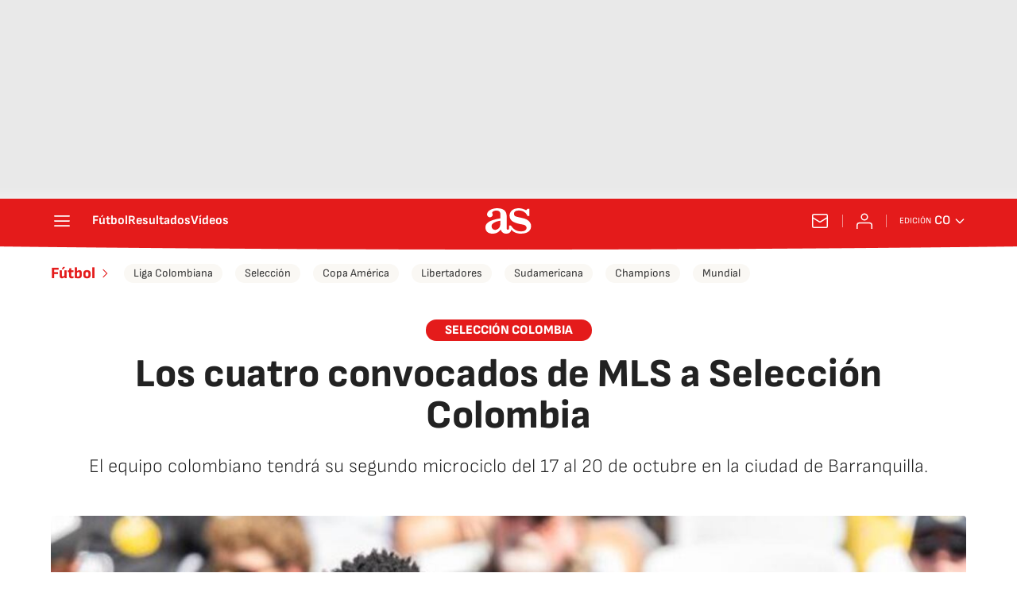

--- FILE ---
content_type: application/x-javascript;charset=utf-8
request_url: https://smetrics.as.com/id?d_visid_ver=5.4.0&d_fieldgroup=A&mcorgid=2387401053DB208C0A490D4C%40AdobeOrg&mid=92208263422670662571633544856533227381&ts=1768837284750
body_size: -40
content:
{"mid":"92208263422670662571633544856533227381"}